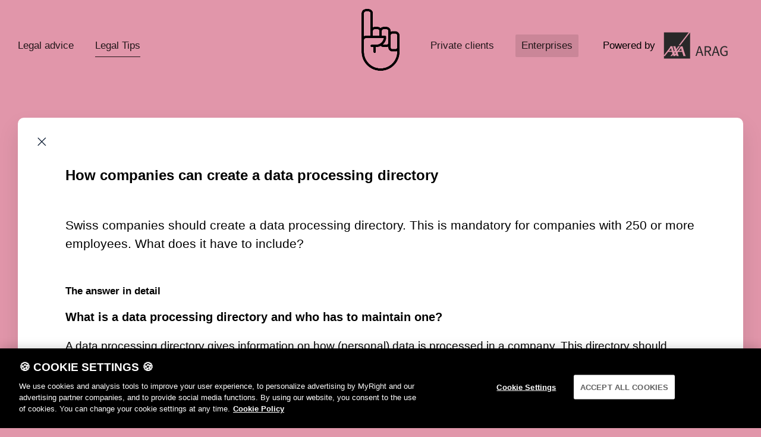

--- FILE ---
content_type: text/html; charset=utf-8
request_url: https://www.myright.ch/en/business/legal-tips/data-protection/data-processing-directory
body_size: 21685
content:
<!DOCTYPE html><html lang="en"><head><!-- Google Tag Manager -->

<script nonce="0d7a2357d52d857eae118b19729b9136">
//<![CDATA[
  (function(w,d,s,l,i){w[l]=w[l]||[];w[l].push({'gtm.start':
  new Date().getTime(),event:'gtm.js'});var f=d.getElementsByTagName(s)[0],
  j=d.createElement(s),dl=l!='dataLayer'?'&l='+l:'';j.async=true;j.src=
  'https://www.googletagmanager.com/gtm.js?id='+i+dl;var n=d.querySelector('[nonce]');
  n&&j.setAttribute('nonce',n.nonce||n.getAttribute('nonce'));f.parentNode.insertBefore(j,f);
  })(window,document,'script','dataLayer','GTM-MRPQ9KJ');

//]]>
</script><!-- End Google Tag Manager -->
<meta content="text/html; charset=UTF-8" http-equiv="Content-Type" /><meta content="width=device-width" name="viewport" /><meta content="tvcrr4cdpdp9sew7c7p8angat9u2wc" name="facebook-domain-verification" /><link href="https://fastly-cloud.typenetwork.com/projects/3138/fontface.css?639c20a5" rel="stylesheet" type="text/css" /><title>Data processing directory: Definition and template</title><meta name="csrf-param" content="authenticity_token" />
<meta name="csrf-token" content="oMSYNI5hFEkXM5o-l1aqpLNhaQ19zriiE9E6Ei3LbymmAab6LKfuZLCtAeft2hJg7t-NB5Xq7wW9eWFhs0iWyg" /><meta name="csp-nonce" content="0d7a2357d52d857eae118b19729b9136" /><link rel="stylesheet" href="/assets/application-7b661bb0084ac4050335bc59c651d77680ecccac68eb7cdf8b8a76443ca96437.css" /><link rel="stylesheet" href="https://unpkg.com/stimulus-datepicker@1.0.5/css/datepicker.css" /><link rel="stylesheet" href="https://cdn.jsdelivr.net/npm/choices.js@10.2.0/public/assets/styles/choices.min.css" /><meta content="According to the new FADP, a data processing directory is mandatory for larger companies. What does it have to include? MyRight has the answers!" name="description" /><meta property="og:type" content="article" /><meta property="og:url" content="https://www.myright.ch/en/business/legal-tips/data-protection/data-processing-directory" /><meta property="og:title" content="Data processing directory: Definition and template" /><meta property="og:description" content="According to the new FADP, a data processing directory is mandatory for larger companies. What does it have to include? MyRight has the answers!" /><link href="/assets/favicon/apple-touch-icon-e6fdb9643ade2ce0063fbcd8fb294f84d3f071d18243596dc81dbc3321d9364c.png" rel="apple-touch-icon" sizes="180x180" /><link href="/assets/favicon/favicon-32x32-24088c066527a19c26b6bae45cce53a5b193f5046d6f1fbf20ecddb0108ccecc.png" rel="icon" sizes="32x32" type="image/png" /><link href="/assets/favicon/favicon-16x16-5bdf30d1ba502aa31a0a303020d05fe0eb63363f40efc7425a0546e07e5ee748.png" rel="icon" sizes="16x16" type="image/png" /><script type="importmap" data-turbo-track="reload" nonce="0d7a2357d52d857eae118b19729b9136">{
  "imports": {
    "application": "/assets/application-bff4fba25fa0ee0f9cee54fa1107830720223cb7c9e5a12da93c795ab1313867.js",
    "@rails/ujs": "/assets/@rails--ujs-8fbd650218b6b146a78aa5d7d6cd8eb8d9da87cc6d504aab7fc3c6b64e94d34b.js",
    "jquery": "/assets/jquery-9292661fe0d8c5ef2ef35f5ca64d541d70c87e9f6d7f2716d646591a295b7f36.js",
    "@hotwired/turbo-rails": "/assets/turbo.min-918a6cf2f2be8ed9555c9a11eee69c7dc2f01770802815576efc931876b327fb.js",
    "@hotwired/stimulus": "/assets/stimulus.min-dd364f16ec9504dfb72672295637a1c8838773b01c0b441bd41008124c407894.js",
    "@hotwired/stimulus-loading": "/assets/stimulus-loading-3576ce92b149ad5d6959438c6f291e2426c86df3b874c525b30faad51b0d96b3.js",
    "stimulus-datepicker": "/assets/stimulus-datepicker-254d0e7526bbd7b745705f2b1931ef18554b8cadad3d397c0474c92a6764230b.js",
    "choices.js": "/assets/choices.js-56c8c4f209f1416cb97d2b722bc681296d5061ee18b248e40bc897ff8880928b.js",
    "@nathanvda/cocoon": "/assets/@nathanvda--cocoon-c06915f027d5f73e3c254bede1df98a3d1254ce67264805d0f7c9bf1a3ef554d.js",
    "controllers/application": "/assets/controllers/application-2d81c5a18bf7fcbc0b835f587377c9ee313d2864813af12bfd3202ead8115343.js",
    "controllers/article_search_controller": "/assets/controllers/article_search_controller-0eec79a0a263aa7950e453fa5b4c645bbe144b0eaab3bd6b3934e6a6c604f5a3.js",
    "controllers/avb_controller": "/assets/controllers/avb_controller-045f95f136ecb66deae656591c5395028c0dfb1b383e001366bab71dbb9c78fe.js",
    "controllers/choices_controller": "/assets/controllers/choices_controller-e7809a006fea00b2ebcfc7ff764e03e67ab8a02320b7634680c76fc4cf8c4e51.js",
    "controllers/form_submit_controller": "/assets/controllers/form_submit_controller-38f7c1496aa4c7e2a238d8e98bd1b6796c5817eaf2fc1f99389bd9a800716de3.js",
    "controllers": "/assets/controllers/index-2db729dddcc5b979110e98de4b6720f83f91a123172e87281d5a58410fc43806.js",
    "controllers/payment_controller": "/assets/controllers/payment_controller-c5cd6247f9bf5e730d8a3404856e66186a9c0be4e043b086fa5298d1a674a924.js",
    "controllers/voucher_controller": "/assets/controllers/voucher_controller-6b1cb7a395639857eaf2df17b8058781351bacbcb24571462a4dc100e4e640bc.js",
    "jquery-modules/advice_orders": "/assets/jquery-modules/advice_orders-0ae99e807279b549fb21c3b488066e6941a142628c6658c822a8edf71b9e79e2.js",
    "jquery-modules/contacts": "/assets/jquery-modules/contacts-f1f7f71f18fcac9ca1bb2b35ce4bc632aa8dd57f7530b56988cdc8a2c29cdc49.js",
    "jquery-modules": "/assets/jquery-modules/index-a23f8ede8e9fe8e518ad7baa2b33ee6ecd427fea73f1a39c82493ebf51bfc570.js",
    "jquery-modules/landing": "/assets/jquery-modules/landing-8b91a33206042c0d0afe8261706b3017e16f5c60ebee93e55ad35629dc1d29b7.js",
    "jquery-modules/lib/refresher": "/assets/jquery-modules/lib/refresher-e45c781cc6cac3e414cde93e429019bd20cb44e62d875a40e39e1ef91a1cd8be.js",
    "jquery-modules/lib/scroll-top": "/assets/jquery-modules/lib/scroll-top-ac8a506342ef837565335bd879ce15349b9a7d49f2aaf91119235b453d0b961a.js",
    "jquery-modules/menu": "/assets/jquery-modules/menu-4b0e8022dd7797e832cc3a75dbdbaa6a0b4962f608db131d611885b22c0bfb93.js",
    "lib/Stripe": "/assets/lib/Stripe-e36249bebf03cbc7b74eadfc1114ed313fd97eca67804d0a3f1964dd44317216.js",
    "lib/helpers": "/assets/lib/helpers-3f59790359dde46cebd83f61210a5c46c574fa1328cc3b6ea0b5c710ebb3ab9a.js"
  }
}</script>
<link rel="modulepreload" href="/assets/application-bff4fba25fa0ee0f9cee54fa1107830720223cb7c9e5a12da93c795ab1313867.js" nonce="0d7a2357d52d857eae118b19729b9136">
<link rel="modulepreload" href="/assets/@rails--ujs-8fbd650218b6b146a78aa5d7d6cd8eb8d9da87cc6d504aab7fc3c6b64e94d34b.js" nonce="0d7a2357d52d857eae118b19729b9136">
<link rel="modulepreload" href="/assets/jquery-9292661fe0d8c5ef2ef35f5ca64d541d70c87e9f6d7f2716d646591a295b7f36.js" nonce="0d7a2357d52d857eae118b19729b9136">
<link rel="modulepreload" href="/assets/turbo.min-918a6cf2f2be8ed9555c9a11eee69c7dc2f01770802815576efc931876b327fb.js" nonce="0d7a2357d52d857eae118b19729b9136">
<link rel="modulepreload" href="/assets/stimulus.min-dd364f16ec9504dfb72672295637a1c8838773b01c0b441bd41008124c407894.js" nonce="0d7a2357d52d857eae118b19729b9136">
<link rel="modulepreload" href="/assets/stimulus-loading-3576ce92b149ad5d6959438c6f291e2426c86df3b874c525b30faad51b0d96b3.js" nonce="0d7a2357d52d857eae118b19729b9136">
<link rel="modulepreload" href="/assets/stimulus-datepicker-254d0e7526bbd7b745705f2b1931ef18554b8cadad3d397c0474c92a6764230b.js" nonce="0d7a2357d52d857eae118b19729b9136">
<link rel="modulepreload" href="/assets/choices.js-56c8c4f209f1416cb97d2b722bc681296d5061ee18b248e40bc897ff8880928b.js" nonce="0d7a2357d52d857eae118b19729b9136">
<link rel="modulepreload" href="/assets/@nathanvda--cocoon-c06915f027d5f73e3c254bede1df98a3d1254ce67264805d0f7c9bf1a3ef554d.js" nonce="0d7a2357d52d857eae118b19729b9136">
<link rel="modulepreload" href="/assets/controllers/application-2d81c5a18bf7fcbc0b835f587377c9ee313d2864813af12bfd3202ead8115343.js" nonce="0d7a2357d52d857eae118b19729b9136">
<link rel="modulepreload" href="/assets/controllers/article_search_controller-0eec79a0a263aa7950e453fa5b4c645bbe144b0eaab3bd6b3934e6a6c604f5a3.js" nonce="0d7a2357d52d857eae118b19729b9136">
<link rel="modulepreload" href="/assets/controllers/avb_controller-045f95f136ecb66deae656591c5395028c0dfb1b383e001366bab71dbb9c78fe.js" nonce="0d7a2357d52d857eae118b19729b9136">
<link rel="modulepreload" href="/assets/controllers/choices_controller-e7809a006fea00b2ebcfc7ff764e03e67ab8a02320b7634680c76fc4cf8c4e51.js" nonce="0d7a2357d52d857eae118b19729b9136">
<link rel="modulepreload" href="/assets/controllers/form_submit_controller-38f7c1496aa4c7e2a238d8e98bd1b6796c5817eaf2fc1f99389bd9a800716de3.js" nonce="0d7a2357d52d857eae118b19729b9136">
<link rel="modulepreload" href="/assets/controllers/index-2db729dddcc5b979110e98de4b6720f83f91a123172e87281d5a58410fc43806.js" nonce="0d7a2357d52d857eae118b19729b9136">
<link rel="modulepreload" href="/assets/controllers/payment_controller-c5cd6247f9bf5e730d8a3404856e66186a9c0be4e043b086fa5298d1a674a924.js" nonce="0d7a2357d52d857eae118b19729b9136">
<link rel="modulepreload" href="/assets/controllers/voucher_controller-6b1cb7a395639857eaf2df17b8058781351bacbcb24571462a4dc100e4e640bc.js" nonce="0d7a2357d52d857eae118b19729b9136">
<link rel="modulepreload" href="/assets/jquery-modules/advice_orders-0ae99e807279b549fb21c3b488066e6941a142628c6658c822a8edf71b9e79e2.js" nonce="0d7a2357d52d857eae118b19729b9136">
<link rel="modulepreload" href="/assets/jquery-modules/contacts-f1f7f71f18fcac9ca1bb2b35ce4bc632aa8dd57f7530b56988cdc8a2c29cdc49.js" nonce="0d7a2357d52d857eae118b19729b9136">
<link rel="modulepreload" href="/assets/jquery-modules/index-a23f8ede8e9fe8e518ad7baa2b33ee6ecd427fea73f1a39c82493ebf51bfc570.js" nonce="0d7a2357d52d857eae118b19729b9136">
<link rel="modulepreload" href="/assets/jquery-modules/landing-8b91a33206042c0d0afe8261706b3017e16f5c60ebee93e55ad35629dc1d29b7.js" nonce="0d7a2357d52d857eae118b19729b9136">
<link rel="modulepreload" href="/assets/jquery-modules/lib/refresher-e45c781cc6cac3e414cde93e429019bd20cb44e62d875a40e39e1ef91a1cd8be.js" nonce="0d7a2357d52d857eae118b19729b9136">
<link rel="modulepreload" href="/assets/jquery-modules/lib/scroll-top-ac8a506342ef837565335bd879ce15349b9a7d49f2aaf91119235b453d0b961a.js" nonce="0d7a2357d52d857eae118b19729b9136">
<link rel="modulepreload" href="/assets/jquery-modules/menu-4b0e8022dd7797e832cc3a75dbdbaa6a0b4962f608db131d611885b22c0bfb93.js" nonce="0d7a2357d52d857eae118b19729b9136">
<link rel="modulepreload" href="/assets/lib/Stripe-e36249bebf03cbc7b74eadfc1114ed313fd97eca67804d0a3f1964dd44317216.js" nonce="0d7a2357d52d857eae118b19729b9136">
<link rel="modulepreload" href="/assets/lib/helpers-3f59790359dde46cebd83f61210a5c46c574fa1328cc3b6ea0b5c710ebb3ab9a.js" nonce="0d7a2357d52d857eae118b19729b9136">
<script type="module" nonce="0d7a2357d52d857eae118b19729b9136">import "application"</script></head><body class="layout layout--articles layout--business-articles layout--articles-show layout--ab__" lang="en"><!-- Google Tag Manager (noscript) -->
<noscript
  ><iframe
    src="https://www.googletagmanager.com/ns.html?id=GTM-MRPQ9KJ"
    height="0"
    width="0"
    class="d-none"
  ></iframe
></noscript>
<!-- End Google Tag Manager (noscript) -->
<div class="fixed-wrapper"><div class="fixed-content-wrap"><div class="section section--mobile-no-horizontal-padding"><div class="section__row section__row--first"><header class="header"><nav class="header__nav"><ul class="navigation navigation--desktop"><li class="navigation__item"><a class="navigation__link" href="/en/business/legal-advice">Legal advice</a></li><li class="navigation__item navigation__item--active"><a class="navigation__link" href="/en/business/legal-tips">Legal Tips</a></li><li class="navigation__item navigation__item--image"></li></ul></nav><div class="header__mobile-nav"><button name="button" type="button" id="open-mobile-menu" class="mobile-menu__button">Menu</button></div><div class="navigation navigation--mobile"><div class="mobile-menu"><button name="button" type="button" id="close-mobile-menu" class="mobile-menu__button mobile-menu__button--fixed">Close</button><div class="mobile-menu__links"><ul class="navigation navigation--scope-mobile"><li class="navigation__item "><a class="navigation__link" href="/en/legal-tips">Private clients</a></li><li class="navigation__item navigation__item--active-dark-background"><a class="navigation__link" href="/en/business/legal-tips">Enterprises</a></li></ul><a class="mobile-menu__link mobile-menu__link--business-advice-orders" href="/en/business/legal-advice"><div class="mobile-menu__link-content mobile-menu__link-content--right"><p>Legal advice</p><img class="mobile-menu__link-image mobile-menu__link-image--right" alt="Icon of a hand making a &quot;call me&quot; gesture with the thumb and pinky finger extended, resembling a phone." src="/assets/web/hand3-5d5596cfb068d47aac5d5c3d301316b224f44bcaea7e27e2a5e89edec45a17ee.png" /></div></a><a class="mobile-menu__link mobile-menu__link--business-articles" href="/en/business/legal-tips"><div class="mobile-menu__link-content mobile-menu__link-content--right"><p>Legal Tips</p><img class="mobile-menu__link-image mobile-menu__link-image--right" alt="Icon of a hand with the index finger pointing up, signifying number one or attention." src="/assets/web/hand2-790f936e81851450522cb3a54fa5c176640edefe464d8037e557af5052c22c56.png" /></div></a></div></div></div><div class="navigation navigation__scope"><ul class="navigation navigation--scope"><li class="navigation__item "><a class="navigation__link" href="/en/legal-tips">Private clients</a></li><li class="navigation__item navigation__item--active-dark-background"><a class="navigation__link" href="/en/business/legal-tips">Enterprises</a></li></ul></div><div class="powered"><div class="powered__text">Powered by</div></div></header></div></div><div class="header-hand"><img class="header-hand__image header-hand__image--attention" alt="Icon of a hand with the index finger pointing up, signifying number one or attention." width="120" height="120" loading="lazy" src="/assets/web/hand2-790f936e81851450522cb3a54fa5c176640edefe464d8037e557af5052c22c56.png" /></div><div class="global-notification global-notification--hidden" id="global-notification"><div class="section"><div class="section__row section__row--first"><div class="global-notification__wrapper"><form class="button_to" method="post" action="/en/business/hide_global_notification?type=business" data-remote="true"><button class="global-notification__close" type="submit"></button><input type="hidden" name="authenticity_token" value="QZz-hLb3mc3lkXdKUnivCGA6wZsoDF_xvdrorXlvDUk0oXkLXlNYl8GUvZFy9ynfm0JWlzUWgpdULIPr1YYy-w" autocomplete="off" /></form><div class="global-notification__content">Demand a rent reduction - Sample letter and guide <a class="button-link button-link--height-s button-link--responsive-flex" href="https://www.myright.ch/en/legal-tips/residential/rent-switzerland-reference-rate%20">Find out more about your rights</a></div></div></div></div></div><div class="section section--padded"><div class="white-container white-container--rounded"><a class="white-container__close" href="/en/business/legal-tips"></a><div class="white-container__content article"><div class="article__inner"><h1 class="heading heading--bold heading--black article__title heading--padded-top-m">How companies can create a data processing directory</h1><p class="text--padded-s article__text">Swiss companies should create a data processing directory. This is mandatory for companies with 250 or more employees. What does it have to include? </p><h5 class="heading heading--extra-s heading--black heading--bold article__text">The answer in detail</h5><div class="article__content"><h3>What is a data processing directory and who has to maintain one?</h3>

<p>A data processing directory gives information on how (personal) data is processed in a company. This directory should create a good overview for companies of all processing steps in connection with personal data. Moreover, it is a useful tool for quickly responding to requests for information.&nbsp;<br />
<br />
However, a data processing directory is not mandatory for all companies. If you have fewer than 250 employees and do not process especially sensitive personal data or are not involved with high-risk profiling, you do not have to maintain such a directory. For reasons of transparency and legal protection, we recommend maintaining one anyways.&nbsp;<br />
<br />
The form of the data processing directory is not prescribed by law. You can create it as an Excel or Word document, for example. Use our free template to do so.<br />
<br />
If the directory obligation is not complied with, you do not necessarily risk any immediate sanctions, but the FDPIC can order compliance with such obligations and file a report with the responsible law enforcement. In the case of legal proceedings due to a breach of the obligations to provide information, of disclosure, to cooperate or of due care, you could be fined up to CHF 250,000.<br />
&nbsp;</p>

<h3>What should be included in a data processing directory?</h3>

<p>The law stipulates that the data processing directory must include at least the following:</p>

<ul>
	<li>The identity of the responsible person</li>
	<li>The purpose of processing</li>
	<li>The categories of data subjects and the processed personal data&nbsp;</li>
	<li>The categories of recipients of personal data&nbsp;</li>
	<li>If possible, the duration of storage of the personal data (or criteria used to determine the duration)</li>
	<li>If possible, information on the measures taken to ensure data security</li>
	<li>If personal data is disclosed abroad, the country and data protection guarantees&nbsp;<br />
	&nbsp;</li>
</ul>

<h3>Important information</h3>

<p>Always try to keep the directory up to date. This way you can ensure a good overview of all processes at all times. Moreover, it will help you if you need to quickly and comprehensively provide information.<br />
Even if this directory is an internal document, the Federal Data Protection and Information Commissioner (FDPIC) may check it as part of an investigation. If you maintain the directory properly and keep it up to date, then it will be easy for you to prove that you complied with data protection regulations</p>

<p>&nbsp;</p>

<h3>Other legal tips and sample documents on the subject of data protection:</h3>

<ul>
	<li><a href="https://www.myright.ch/en/business/legal-tips/data-protection/data-protection-act-switzerland" target="_blank">To the 12 most important points&nbsp;</a></li>
	<li><a href="https://www.myright.ch/en/business/legal-tips/data-protection/right-of-access-to-information" target="_blank">To the next point: A way to quickly respond to requests of affected people</a></li>
	<li><a href="https://www.myright.ch/en/business/legal-tips/data-protection" target="_blank">Back to the overview of all legal tips&nbsp;</a><br />
	&nbsp;</li>
</ul>
</div><h5 class="heading heading--extra-s heading--black heading--bold">Important documents</h5><div class="section__row"><div class="document document--radius-on-last document--radius-on-first document--wrap-sm"><div class="document__column"><div class="document__icon"></div><div class="document__name">Template data processing directory</div></div><div class="document__column document__column--stretch-sm"><a class="button-link document__button" href="/en/documents/2285">Download</a></div></div></div><div class="crosslinks"><div class="crosslink light-bluish-gray"><div class="icon"><img src="/assets/web/hand3-5d5596cfb068d47aac5d5c3d301316b224f44bcaea7e27e2a5e89edec45a17ee.png" /></div><h3 class="text">You have a legal question, but no legal protection insurance? No problem:</h3><div class="button"><a class="button-link" href="/en/business/legal-advice">Buy legal advice</a></div></div></div></div></div></div></div><footer class="footer"><nav class="footer-navigation footer-navigation--mobile-row"><ul class="navigation navigation--language"><li class="navigation__item navigation__item--language "><a class="navigation__link" href="/de/business/rechtstipps/datenschutz/datenbearbeitungsverzeichnis">DE</a></li><li class="navigation__item navigation__item--language "><a class="navigation__link" href="/fr/business/conseils-juridiques/protection-des-donnees/registre-activites-traitement">FR</a></li><li class="navigation__item navigation__item--language "><a class="navigation__link" href="/it/business/consigli-giuridici/protezione-dati/registro-trattamento-dei-dati">IT</a></li><li class="navigation__item navigation__item--language navigation__item--active-dark-background"><a class="navigation__link" href="/en/business/legal-tips/data-protection/data-processing-directory">EN</a></li></ul></nav><nav class="footer-navigation footer-navigation--mobile--list"><ul class="navigation navigation--footer navigation--footer-mobile"><li class="navigation__item navigation__item--footer"><a class="navigation__link navigation__link--footer" aria-label="Terms of use" href="/en/business/terms-of-use">Terms of use</a></li><li class="navigation__item navigation__item--footer"><a class="navigation__link navigation__link--footer" aria-label="Cookie Policy" href="/en/business/cookie_policy">Cookie Policy</a></li><li class="navigation__item navigation__item--footer"><a class="navigation__link navigation__link--footer" aria-label="Contact" href="/en/business/contact">Contact</a></li><li class="navigation__item navigation__item--footer"><a class="navigation__link navigation__link--footer" aria-label="Publication details" href="/en/business/impressum">Publication details</a></li></ul></nav></footer></div></div></body></html>

--- FILE ---
content_type: text/css
request_url: https://fastly-cloud.typenetwork.com/projects/3138/fontface.css?639c20a5
body_size: 222
content:
/* This CSS resource incorporates links to font software which is the
   valuable copyrighted property of Type Network, Inc. and/or their
   suppliers. You may not attempt to copy, install, redistribute,
   convert, modify or reverse engineer this font software. Please
   contact Type Network with any questions: www.typenetwork.com */

  
@font-face {
font-family: "Nitti Grotesk Ex Bd";
font-weight: normal; 
font-style: normal; 
font-display: swap; 


src: url("//fastly-cloud.typenetwork.com/projects/3138/17ea_vdef_emp_3ea3.woff2?ddc0ee1b29f22d0bf691ca97fc73962a4cad3c8e") format("woff2"),
     url("//fastly-cloud.typenetwork.com/projects/3138/17ea_vdef_emp_3ea3.woff?ddc0ee1b29f22d0bf691ca97fc73962a4cad3c8e") format("woff");

}
		
	 
@font-face {
font-family: "Nitti Grotesk Reg";
font-weight: normal; 
font-style: normal; 
font-display: swap; 


src: url("//fastly-cloud.typenetwork.com/projects/3138/17ec_vdef_emp_3ea4.woff2?ddc0ee1b29f22d0bf691ca97fc73962a4cad3c8e") format("woff2"),
     url("//fastly-cloud.typenetwork.com/projects/3138/17ec_vdef_emp_3ea4.woff?ddc0ee1b29f22d0bf691ca97fc73962a4cad3c8e") format("woff");

}


--- FILE ---
content_type: text/javascript
request_url: https://www.myright.ch/assets/controllers/avb_controller-045f95f136ecb66deae656591c5395028c0dfb1b383e001366bab71dbb9c78fe.js
body_size: 301
content:
import { Controller } from '@hotwired/stimulus'

export default class extends Controller {
  static targets = [
    'acceptTermsError', 'acceptTermsCheckbox'
  ]
  static values = {
    submitTarget: String
  }

  connect() {
    this.acceptTermsCheckboxTarget.addEventListener('change', () => {
      let submitTarget = jQuery(this.submitTargetValue);

      submitTarget.toggleClass('button-link--disabled', !this.acceptTermsCheckboxTarget.checked)
    });
  }

  submit() {
    let recaptchaToken = document.getElementsByName(this.recaptchaTarget.name)[0].value
    this.recaptchaTarget.value = recaptchaToken;
    this.element.requestSubmit();
  }
};


--- FILE ---
content_type: text/javascript
request_url: https://www.myright.ch/assets/jquery-modules/contacts-f1f7f71f18fcac9ca1bb2b35ce4bc632aa8dd57f7530b56988cdc8a2c29cdc49.js
body_size: 487
content:
import $ from 'jquery'

const reloadContactForm = (topic, routes) => {
  routes = JSON.parse(routes)
  location.href = routes[topic]
}

$(document).ready(function() {
  // initialize if page is rerendered cuz of errors
  $.each($('#documents > .nested-fields'), (_, addedItem) => {
    updateLabelUponFileMount(addedItem)
  })
  $('#documents')
    .on('cocoon:before-insert', (_, addedItem) => {
      // opens file browser automatically
      $(addedItem).ready(function() {
        $(addedItem.find('label')).click()
      })
    })
    .on('cocoon:after-insert', () => {
      // label = filename
      updateLabelUponFileMount($(this))
    })
})

export const updateLabelUponFileMount = (addedElement) => {
  $(addedElement)
    .find('.document__file')
    .change(({ target }) => {
      const targetElement = $(target)
      const parent = targetElement.parents('.document__name')[0]
      const label = $(parent).find('label')
      if (target.value) {
        label.text(target.files[0].name)
        label.removeClass('document__file-label--no-file')
      } else {
        label.text('Choose a file...')
        label.addClass('document__file-label--no-file')
      }
    })
}

window.reloadContactForm = reloadContactForm;


--- FILE ---
content_type: text/javascript
request_url: https://www.myright.ch/assets/jquery-modules/advice_orders-0ae99e807279b549fb21c3b488066e6941a142628c6658c822a8edf71b9e79e2.js
body_size: 551
content:
import $ from 'jquery'
import { updateLabelUponFileMount } from 'jquery-modules/contacts'

const initializeAdviceOrderCocoon = () => {
  // initialize if page is rerendered cuz of errors
  $.each($('#advice_order_documents > .nested-fields'), (_, addedItem) => {
    updateLabelUponFileMount(addedItem)
  })
  checkCustomerDocumentCount()
  $('#advice_order_documents')
    .on('cocoon:before-insert', (_, addedItem) => {
      // opens file browser automatically
      $(addedItem).ready(function() {
        $(addedItem.find('label')).click()
      })
    })
    .on('cocoon:after-insert', (_, addedItem) => {
      // label = filename
      updateLabelUponFileMount(addedItem)
      checkCustomerDocumentCount()
    })
    .on('cocoon:after-remove', () => {
      checkCustomerDocumentCount()
    })
}

const addFocusHandlersToFormGroups = () => {
  $(document)
    .on(
      'focus',
      '.form-group input[type=text], .form-group input[type=tel], .form-group input[type=email], .form-group textarea',
      function() {
        $(this)
          .parents('.form-group.form-group--filled-gray')
          .addClass('form-group--filled-gray-focused')
      }
    )
    .on(
      'blur',
      '.form-group input[type=text], .form-group input[type=tel], .form-group input[type=email], .form-group textarea',
      function() {
        $(this)
          .parents('.form-group.form-group--filled-gray')
          .removeClass('form-group--filled-gray-focused')
      }
    )
}

const checkCustomerDocumentCount = () => {
  if ($('#advice_order_documents .nested-fields').length === 1) {
    $('#add_document_link').hide()
  } else {
    $('#add_document_link').show()
  }
}

window.runAdviceOrderFormInitializers = function() {
  initializeAdviceOrderCocoon()
  addFocusHandlersToFormGroups()
}

$(document).ready(window.runAdviceOrderFormInitializers)
window.jQuery = $;


--- FILE ---
content_type: text/javascript
request_url: https://www.myright.ch/assets/stimulus-datepicker-254d0e7526bbd7b745705f2b1931ef18554b8cadad3d397c0474c92a6764230b.js
body_size: 6425
content:
class IsoDate {

  // new IsoDate()
  // new IsoDate('')
  //
  // new IsoDate(date)
  //
  // new IsoDate("2022-05-16")
  //
  // new IsoDate("2022", "05", "16")
  constructor(dateOrYear, month, day) {
    if (dateOrYear && month && day) {
      this.yyyy = dateOrYear.toString()
      this.mm   = this.zeroPad(month)
      this.dd   = this.zeroPad(day)
    } else if (dateOrYear instanceof Date) {
      this.yyyy = dateOrYear.getFullYear().toString()
      this.mm   = this.zeroPad(dateOrYear.getMonth() + 1)
      this.dd   = this.zeroPad(dateOrYear.getDate())
    } else if (dateOrYear) {
      [this.yyyy, this.mm, this.dd] = dateOrYear.split('-')
    } else {
      const today = new Date()
      this.yyyy = today.getFullYear().toString()
      this.mm   = this.zeroPad(today.getMonth() + 1)
      this.dd   = this.zeroPad(today.getDate())
    }
  }

  toString() {
    return [this.yyyy, this.mm, this.dd].join('-')
  }

  setDayOfMonth(dayOfMonth) {
    const date = this.toDate()
    date.setDate(dayOfMonth)
    return new IsoDate(date)
  }

  // @param [Number] first day of the week (Sunday is 0)
  firstDayOfWeek(weekStart) {
    const date = this.toDate()
    date.setDate(date.getDate() - (7 + date.getDay() - weekStart) % 7)
    return new IsoDate(date)
  }

  // @param [Number] first day of the week (Sunday is 0)
  lastDayOfWeek(weekStart) {
    const date = this.toDate()
    date.setDate(date.getDate() + (weekStart + 6 - date.getDay()) % 7)
    return new IsoDate(date)
  }

  previousYear() {
    return this.increment('yyyy', -1)
  }

  nextYear() {
    return this.increment('yyyy', 1)
  }

  // @param [Boolean] whether to return the same day in the previous month (true)
  //    or the same day of the week in the previous month (false).
  previousMonth(sameDayOfMonth = true) {
    if (sameDayOfMonth) {
      return this.increment('mm', -1)
    } else {
      const month = this.mm
      let isoDate = this.increment('dd', -28)
      if (isoDate.mm == month) isoDate = isoDate.increment('dd', -7)
      return isoDate
    }
  }

  // @param [Boolean] whether to return the same day in the next month (true)
  //    or the same day of the week in the next month (false).
  nextMonth(sameDayOfMonth = true) {
    if (sameDayOfMonth) {
      return this.increment('mm', 1)
    } else {
      const month = this.mm
      let isoDate = this.increment('dd', 28)
      if (isoDate.mm == month) isoDate = isoDate.increment('dd', 7)
      return isoDate
    }
  }

  previousWeek() {
    return this.increment('dd', -7)
  }

  nextWeek() {
    return this.increment('dd', 7)
  }

  previousDay() {
    return this.increment('dd', -1)
  }

  nextDay() {
    return this.increment('dd', 1)
  }

  isWeekend() {
    return [0, 6].includes(this.toDate().getDay())
  }

  isToday() {
    return this.equals(new IsoDate())
  }

  isFirstDayOfWeek(weekStart) {
    return this.toDate().getDay() == weekStart
  }

  equals(isoDate) {
    return this.toString() == isoDate.toString()
  }

  before(isoDate) {
    return this.toString() < isoDate.toString()
  }

  after(isoDate) {
    return this.toString() > isoDate.toString()
  }

  // @param unit [String] 'dd' | 'mm' | 'yyyy'
  // @param count [Number]
  increment(unit, count) {
    let date
    if (unit == 'dd') {
      date = this.toDate()
      date.setDate(date.getDate() + count)
    } else {
      date = unit == 'yyyy'
           ? new Date(+this.yyyy + count, +this.mm - 1)
           : new Date(+this.yyyy, +this.mm - 1 + count)
      const endOfMonth = IsoDate.daysInMonth(date.getMonth() + 1, date.getYear())
      date.setDate(+this.dd > endOfMonth ? endOfMonth : +this.dd)
    }
    return new IsoDate(date)
  }

  static isValidStr(str) {
    if (!/^\d{4}-\d{2}-\d{2}$/.test(str)) return false
    return this.isValidDate(...str.split('-').map(s => +s))
  }

  // @param year [Number] four-digit year
  // @param month [Number] month number (January is 1)
  // @param day [Number] day in month
  static isValidDate(year, month, day) {
    if (year  < 1000 || year  > 9999) return false
    if (month <    1 || month >   12) return false
    if (day   <    1 || day   > this.daysInMonth(month, year)) return false
    return true
  }

  // Returns the number of days in the month.
  //
  // @param month [Number] the month (1 is January)
  // @param year [Number] the year (e.g. 2022)
  // @return [Number] the number of days
  static daysInMonth(month, year) {
    if ([1, 3, 5, 7, 8, 10, 12].includes(month)) return 31
    if ([4, 6, 9, 11].includes(month)) return 30
    return this.isLeapYear(year) ? 29 : 28
  }

  static isLeapYear(year) {
    if ((year % 400) == 0) return true
    if ((year % 100) == 0) return false
    return year % 4 == 0
  }

  // Returns a two-digit zero-padded string.
  zeroPad(num) {
    return num.toString().padStart(2, '0')
  }

  toDate() {
    // Cannot use `new Date('YYYY-MM-DD')`: it is treated as UTC, not local.
    return new Date(+this.yyyy, +this.mm - 1, +this.dd)
  }
}

import { Controller } from '@hotwired/stimulus'

// All dates are local, not UTC.
export default class Datepicker extends Controller {

  static targets = ['input', 'hidden', 'toggle', 'calendar',
    'month', 'year', 'prevMonth', 'today', 'nextMonth', 'days']

  static values = {
    date:           String,
    min:            String,
    max:            String,
    format:         {type: String, default: '%Y-%m-%d'},
    firstDayOfWeek: {type: Number, default: 1},
    dayNameLength:  {type: Number, default: 2},
    allowWeekends:  {type: Boolean, default: true},
    monthJump:      {type: String, default: 'dayOfMonth'},
    disallow:       Array,
    text:           Object,
    // corresponsds to https://developer.mozilla.org/en-US/docs/Web/JavaScript/Reference/Global_Objects/Intl/DateTimeFormat
    // => locales parameter
    locales:        { type: Array, default: ['default'] }
  }

  static defaultTextValue = {
    underflow:     '',
    overflow:      '',
    previousMonth: 'Previous month',
    nextMonth:     'Next month',
    today:         'Today',
    chooseDate:    'Choose Date',
    changeDate:    'Change Date'
  }

  text(key) {
    return {...this.constructor.defaultTextValue, ...this.textValue}[key]
  }

  connect() {
    if (!this.hasHiddenTarget) this.addHiddenInput()
    this.addInputAction()
    this.addToggleAction()
    this.setToggleAriaLabel()
    this.dateValue = this.inputTarget.value
  }

  dateValueChanged(value, previousValue) {
    if (!this.hasHiddenTarget) return
    const dispatchChangeEvent = value != this.hiddenTarget.value;
    this.hiddenTarget.value = value
    this.inputTarget.value = this.format(value)
    this.validate(value);

    // Trigger change event on input when user selects date from picker.
    // http://developer.mozilla.org/en-US/docs/Web/API/HTMLElement/change_event
    if (dispatchChangeEvent) this.inputTarget.dispatchEvent(new Event('change'))
  }

  validate(dateStr) {
    const message = this.validationMessage(dateStr)
    this.inputTarget.setCustomValidity(message)
    if (message) this.inputTarget.reportValidity()
  }

  validationMessage(dateStr) {
    if (!dateStr) return ''
    const isoDate = new IsoDate(dateStr)
    return this.rangeUnderflow(isoDate) ? this.underflowMessage()
         : this.rangeOverflow(isoDate)  ? this.overflowMessage()
         : ''
  }

  underflowMessage() {
    return this.text('underflow').replace('%s', this.format(this.minValue))
  }

  overflowMessage() {
    return this.text('overflow').replace('%s', this.format(this.maxValue))
  }

  addHiddenInput() {
    this.inputTarget.insertAdjacentHTML('afterend', `
      <input type="hidden"
             name="${this.inputTarget.getAttribute('name')}"
             value="${this.inputTarget.value}"
             data-datepicker-target="hidden"/>
    `)
  }

  addInputAction() {
    this.addAction(this.inputTarget, 'datepicker#update')
  }

  addToggleAction() {
    if (!this.hasToggleTarget) return

    let action = 'click->datepicker#toggle'
    if (!(this.toggleTarget instanceof HTMLButtonElement)) action += ' keydown->datepicker#toggle'

    this.addAction(this.toggleTarget, action)
  }

  addAction(element, action) {
    if (('action') in element.dataset) {
      element.dataset.action += ` ${action}`
    } else {
      element.dataset.action = action
    }
  }

  setToggleAriaLabel(value = this.text('chooseDate')) {
    if (!this.hasToggleTarget) return
    this.toggleTarget.setAttribute('aria-label', value);
  }

  update() {
    const dateStr = this.parse(this.inputTarget.value)
    if (dateStr != '') this.dateValue = dateStr
  }

  toggle(event) {
    event.preventDefault()
    event.stopPropagation()
    if (event.type == 'keydown' && ![' ', 'Enter'].includes(event.key)) return
    this.hasCalendarTarget ? this.close(true) : this.open(true)
  }

  close(animate) {
    if (animate) {
      this.calendarTarget.onanimationend = e => e.target.remove()
      this.calendarTarget.classList.add('fade-out')
    } else {
      this.calendarTarget.remove()
    }

    this.toggleTarget.focus()
  }

  open(animate, isoDate = this.initialIsoDate()) {
    this.render(isoDate)
    this.focusDate(isoDate)
  }

  // Returns the date to focus on initially.  This is `dateValue` if given
  // or today.  Whichever is used, it is clamped to `minValue` and/or `maxValue`
  // dates if given.
  initialIsoDate() {
    return this.clamp(new IsoDate(this.dateValue))
  }

  clamp(isoDate) {
    return this.rangeUnderflow(isoDate) ? new IsoDate(this.minValue)
         : this.rangeOverflow(isoDate)  ? new IsoDate(this.maxValue)
         : isoDate
  }

  rangeUnderflow(isoDate) {
    return this.hasMinValue && isoDate.before(new IsoDate(this.minValue))
  }

  rangeOverflow(isoDate) {
    return this.hasMaxValue && isoDate.after(new IsoDate(this.maxValue))
  }

  isOutOfRange(isoDate) {
    return this.rangeUnderflow(isoDate) || this.rangeOverflow(isoDate)
  }

  closeOnOutsideClick(event) {
    // `event.target` could already have been removed from the DOM
    // (e.g. if the previous-month button was clicked) so we cannot
    // use `this.calendarTarget.contains(event.target)`.
    if (event.target.closest('[data-datepicker-target="calendar"]')) return
    this.close(true)
  }

  redraw() {
    const isoDate = this.dateFromMonthYearSelectsAndDayGrid()
    this.close(false)
    this.open(false, isoDate)
  }

  gotoPrevMonth() {
    const isoDate = this.dateFromMonthYearSelectsAndDayGrid()
    this.close(false)
    this.open(false, isoDate.previousMonth(this.monthJumpValue == 'dayOfMonth'))
    this.prevMonthTarget.focus()
  }

  gotoNextMonth() {
    const isoDate = this.dateFromMonthYearSelectsAndDayGrid()
    this.close(false)
    this.open(false, isoDate.nextMonth(this.monthJumpValue == 'dayOfMonth'))
    this.nextMonthTarget.focus()
  }

  gotoToday() {
    this.close(false)
    this.open(false, new IsoDate())
    this.todayTarget.focus()
  }

  // Returns a date where the month and year come from the dropdowns
  // and the day of the month from the grid.
  // @return [IsoDate]
  dateFromMonthYearSelectsAndDayGrid() {
    const year  = this.yearTarget.value
    const month = this.monthTarget.value
    let day     = this.daysTarget.querySelector('button[tabindex="0"] time').textContent

    const daysInMonth = IsoDate.daysInMonth(+month, +year)
    if (day > daysInMonth) day = daysInMonth

    return new IsoDate(year, month, day)
  }

  // Generates the HTML for the calendar and inserts it into the DOM.
  //
  // Does not focus the given date.
  //
  // @param isoDate [IsoDate] the date of interest
  render(isoDate) {
    const cal = `
      <div class="sdp-cal" data-datepicker-target="calendar" data-action="click@window->datepicker#closeOnOutsideClick keydown->datepicker#key" role="dialog" aria-modal="true" aria-label="${this.text('chooseDate')}">
        <div class="sdp-nav">
          <div class="sdp-nav-dropdowns">
            <div>
              <select class="sdp-month" data-datepicker-target="month" data-action="datepicker#redraw">
                ${this.monthOptions(+isoDate.mm)}
              </select>
            </div>
            <div>
              <select class="sdp-year" data-datepicker-target="year" data-action="datepicker#redraw">
                ${this.yearOptions(+isoDate.yyyy)}
              </select>
            </div>
          </div>
          <div class="sdp-nav-buttons">
            <button class="sdp-goto-prev" data-datepicker-target="prevMonth" data-action="datepicker#gotoPrevMonth" title="${this.text('previousMonth')}" aria-label="${this.text('previousMonth')}">
              <svg viewBox="0 0 10 10">
                <polyline points="7,1 3,5 7,9" />
              </svg>
            </button>
            <button class="sdp-goto-today" data-datepicker-target="today" data-action="datepicker#gotoToday" title="${this.text('today')}" aria-label="${this.text('today')}">
              <svg viewBox="0 0 10 10">
                <circle cx="5" cy="5" r="4" />
              </svg>
            </button>
            <button class="sdp-goto-next" data-datepicker-target="nextMonth" data-action="datepicker#gotoNextMonth" title="${this.text('nextMonth')}" aria-label="${this.text('nextMonth')}">
              <svg viewBox="0 0 10 10">
                <polyline points="3,1 7,5 3,9" />
              </svg>
            </button>
          </div>
        </div>
        <div class="sdp-days-of-week">
          ${this.daysOfWeek()}
        </div>
        <div class="sdp-days" data-datepicker-target="days" data-action="click->datepicker#pick" role="grid">
          ${this.days(isoDate)}
        </div>
      </div>
    `
    this.element.insertAdjacentHTML('beforeend', cal)
  }

  monthTargetConnected() {
    this.autoSizeSelect(this.monthTarget)
  }

  yearTargetConnected() {
    this.autoSizeSelect(this.yearTarget)
  }

  // Set select's width to the width of the selected option.
  autoSizeSelect(select) {
    const tempSelect = document.createElement('select')
    const tempOption = document.createElement('option')
    tempOption.textContent = select.options[select.selectedIndex].text
    tempSelect.style.cssText += 'visibility: hidden; position: fixed;'
    tempSelect.appendChild(tempOption)
    select.after(tempSelect)
    const tempSelectWidth = tempSelect.getBoundingClientRect().width
    select.style.width = `${tempSelectWidth}px`
    tempSelect.remove()
  }

  pick(event) {
    event.preventDefault()

    let button, time
    switch (event.target.constructor) {
      case HTMLTimeElement:
        time = event.target
        button = time.parentElement
        break
      case HTMLButtonElement:
        button = event.target
        time = button.children[0]
        break
      default:
        return
    }

    if (button.hasAttribute('aria-disabled')) return
    const dateStr = time.getAttribute('datetime')
    this.selectDate(new IsoDate(dateStr))
  }

  key(event) {
    switch (event.key) {
      case 'Escape':
        this.close(true)
        return
      case 'Tab':
        if (event.shiftKey) {
          if (document.activeElement == this.firstTabStop()) {
            event.preventDefault()
            this.lastTabStop().focus()
          }
        } else {
          if (document.activeElement == this.lastTabStop()) {
            event.preventDefault()
            this.firstTabStop().focus()
          }
        }
        return
    }

    const button = event.target
    if (!this.daysTarget.contains(button)) return

    const dateStr = button.children[0].getAttribute('datetime')
    const isoDate = new IsoDate(dateStr)

    switch (event.key) {
      case 'Enter':
      case ' ':
        event.preventDefault()
        if (!button.hasAttribute('aria-disabled')) this.selectDate(isoDate)
        break
      case 'ArrowUp':
      case 'k':
        this.focusDate(isoDate.previousWeek())
        break
      case 'ArrowDown':
      case 'j':
        this.focusDate(isoDate.nextWeek())
        break
      case 'ArrowLeft':
      case 'h':
        this.focusDate(isoDate.previousDay())
        break
      case 'ArrowRight':
      case 'l':
        this.focusDate(isoDate.nextDay())
        break
      case 'Home':
      case '0':
      case '^':
        this.focusDate(isoDate.firstDayOfWeek(this.firstDayOfWeekValue))
        break
      case 'End':
      case '$':
        this.focusDate(isoDate.lastDayOfWeek(this.firstDayOfWeekValue))
        break
      case 'PageUp':
        event.shiftKey
          ? this.focusDate(isoDate.previousYear())
          : this.focusDate(isoDate.previousMonth(this.monthJumpIsDayOfMonth()))
        break
      case 'PageDown':
        event.shiftKey
          ? this.focusDate(isoDate.nextYear())
          : this.focusDate(isoDate.nextMonth(this.monthJumpIsDayOfMonth()))
        break
      case 'b':
        this.focusDate(isoDate.previousMonth(this.monthJumpIsDayOfMonth()))
        break
      case 'B':
        this.focusDate(isoDate.previousYear())
        break
      case 'w':
        this.focusDate(isoDate.nextMonth(this.monthJumpIsDayOfMonth()))
        break
      case 'W':
        this.focusDate(isoDate.nextYear())
        break
    }
  }

  firstTabStop() {
    return this.monthTarget
  }

  lastTabStop() {
    return this.calendarTarget.querySelector('.sdp-days button[tabindex="0"]')
  }

  monthJumpIsDayOfMonth() {
    return this.monthJumpValue == 'dayOfMonth'
  }


  // @param isoDate [isoDate] the date to select
  selectDate(isoDate) {
    this.close(true)
    this.toggleTarget.focus()
    this.dateValue = isoDate.toString()
  }

  // Focuses the given date in the calendar.
  // If the date is not visible because it is in the hidden part of the previous or
  // next month, the calendar is updated to show the corresponding month.
  //
  // @param isoDate [IsoDate] the date to focus on in the calendar
  focusDate(isoDate) {
    const time = this.daysTarget.querySelector(`time[datetime="${isoDate.toString()}"]`)

    if (!time) {
      const leadingDatetime = this.daysTarget.querySelector('time').getAttribute('datetime')
      if (isoDate.before(new IsoDate(leadingDatetime))) {
        this.gotoPrevMonth()
      } else {
        this.gotoNextMonth()
      }
      this.focusDate(isoDate)
      return
    }

    const currentFocus = this.daysTarget.querySelector('button[tabindex="0"]')
    if (currentFocus) currentFocus.setAttribute('tabindex', -1)

    const button = time.parentElement
    button.setAttribute('tabindex', 0)
    button.focus()

    if (!button.hasAttribute('aria-disabled')) {
      this.setToggleAriaLabel(`${this.text('changeDate')}, ${this.format(isoDate.toString())}`)
    }
  }

  // @param selected [Number] the selected month (January is 1)
  monthOptions(selected) {
    return this.monthNames('long')
      .map((name, i) => `<option value="${i + 1}" ${i + 1 == selected ? 'selected' : ''}>${name}</option>`)
      .join('')
  }

  // @param selected [Number] the selected year
  yearOptions(selected) {
    const years = []
    const extent = 10
    for (let y = selected - extent; y <= selected + extent; y++) years.push(y)
    return years
      .map(year => `<option ${year == selected ? 'selected' : ''}>${year}</option>`)
      .join('')
  }

  daysOfWeek() {
    return this.dayNames('long')
      .map(name => `<div title="${name}">${name.slice(0, this.dayNameLengthValue)}</div>`)
      .join('')
  }

  // Generates the day grid for the given date's month.
  // The end of the previous month and the start of the next month
  // are shown if there is space in the grid.
  //
  // Does not focus on the given date.
  //
  // @param isoDate [IsoDate] the month of interest
  // @return [String] HTML for the day grid
  days(isoDate) {
    const days = []
    const selected = new IsoDate(this.dateValue)
    let date = isoDate.setDayOfMonth(1).firstDayOfWeek(this.firstDayOfWeekValue)

    while (true) {
      const isPreviousMonth = date.mm != isoDate.mm && date.before(isoDate)
      const isNextMonth     = date.mm != isoDate.mm && date.after(isoDate)

      if (isNextMonth && date.isFirstDayOfWeek(this.firstDayOfWeekValue)) break

      const klass = this.classAttribute(
        isPreviousMonth       ? 'sdp-prev-month' : '',
        isNextMonth           ? 'sdp-next-month' : '',
        date.isToday()        ? 'sdp-today'      : '',
        date.isWeekend()      ? 'sdp-weekend'    : '',
        date.equals(selected) ? 'sdp-selected'   : ''
      )
      days.push(`
        <button type="button"
                tabindex="-1"
                ${klass}
                ${date.equals(selected) ? 'aria-selected="true"' : ''}
                ${this.isDisabled(date) ? 'aria-disabled="true"' : ''}
        >
          <time datetime="${date.toString()}">${+date.dd}</time>
        </button>
      `)

      date = date.nextDay()
    }

    return days.join('')
  }

  classAttribute(...classes) {
    const presentClasses = classes.filter(c => c)
    if (presentClasses.length == 0) return ''
    return `class="${presentClasses.join(' ')}"`
  }

  isDisabled(isoDate) {
    return this.isOutOfRange(isoDate)
        || (isoDate.isWeekend() && !this.allowWeekendsValue)
        || (this.disallowValue.includes(isoDate.toString()))
  }

  // Formats an ISO8601 date, using the `format` value, for display to the user.
  // Returns an empty string if `str` cannot be formatted.
  //
  // @param str [String] a date in YYYY-MM-DD format
  // @return [String] the date in a user-facing format, or an empty string if the
  //   given date cannot be formatted
  format(str) {
    if (!IsoDate.isValidStr(str)) return ''

    const [yyyy, mm, dd] = str.split('-')

    return this.formatValue
      .replace('%d',  dd)
      .replace('%-d', +dd)
      .replace('%m',  this.zeroPad(mm))
      .replace('%-m', +mm)
      .replace('%B',  this.localisedMonth(mm, 'long'))
      .replace('%b',  this.localisedMonth(mm, 'short'))
      .replace('%Y',  yyyy)
      .replace('%y',  +yyyy % 100)
  }

  // Returns a two-digit zero-padded string.
  zeroPad(num) {
    return num.toString().padStart(2, '0')
  }

  // Parses a date from the user, using the `format` value, into an ISO8601 date.
  // Returns an empty string if `str` cannot be parsed.
  //
  // @param str [String] a user-facing date, e.g. 19/03/2022
  // @return [String] the date in ISO8601 format, e.g. 2022-03-19; or an empty string
  //   if the given date cannot be parsed
  parse(str) {
    const directives = {
       'd': ['\\d{2}',   function(match) { this.day = +match }],
      '-d': ['\\d{1,2}', function(match) { this.day = +match }],
       'm': ['\\d{2}',   function(match) { this.month = +match }],
      '-m': ['\\d{1,2}', function(match) { this.month = +match }],
       'B': ['\\w+',     function(match, controller) { this.month = controller.monthNumber(match, 'long') }],
       'b': ['\\w{3}',   function(match, controller) { this.month = controller.monthNumber(match, 'short') }],
       'Y': ['\\d{4}',   function(match) { this.year = +match }],
       'y': ['\\d{2}',   function(match) { this.year = 2000 + +match }]
    }
    const funcs = []
    const re = new RegExp(
      this.formatValue.replace(/%(d|-d|m|-m|B|b|Y|y)/g, function(_, p) {
        const directive = directives[p]
        funcs.push(directive[1])
        return `(${directive[0]})`
      }))
    const matches = str.match(re)
    if (!matches) return ''

    const parts = {}
    for (let i = 0, len = funcs.length; i < len; i++) {
      funcs[i].call(parts, matches[i + 1], this)
    }

    if (!IsoDate.isValidDate(parts.year, parts.month, parts.day)) return ''
    return new IsoDate(parts.year, parts.month, parts.day).toString()
  }

  // Returns the name of the month in the current locale.
  //
  // @param month [Number] the month number (January is 1)
  // @param monthFormat [String] "long" (January) | "short" (Jan)
  // @return [String] the localised month name
  localisedMonth(month, monthFormat) {
    // Use the middle of the month to avoid timezone edge cases
    return new Date(`2022-${month}-15`).toLocaleString(this.localesValue, {month: monthFormat})
  }

  // Returns the number of the month (January is 1).
  //
  // @param name [String] the name of the month in the current locale (e.g. January or Jan)
  // @param monthFormat [String] "long" (January) | "short" (Jan)
  // @return [Number] the number of the month, or 0 if name is not recognised
  monthNumber(name, monthFormat) {
    return this.monthNames(monthFormat).findIndex(m => name.includes(m)) + 1
  }

  // Returns the month names in the the current locale.
  //
  // @param format [String] "long" (January) | "short" (Jan)
  // @return [Array] localised month names
  monthNames(format) {
    const formatter = new Intl.DateTimeFormat(this.localesValue, {month: format})
    return ['01','02','03','04','05','06','07','08','09','10','11','12'].map(mm =>
      // Use the middle of the month to avoid timezone edge cases
      formatter.format(new Date(`2022-${mm}-15`))
    )
  }

  // Returns the day names in the current locale, starting with the
  // firstDayOfTheWeekValue.
  //
  // @param format [String] "long" (Monday) | "short" (Mon) | "narrow" (M)
  // @return [Array] localised day names
  dayNames(format) {
    const formatter = new Intl.DateTimeFormat(this.localesValue, {weekday: format})
    const names = []
    // Ensure date in month is two digits. 2022-04-10 is a Sunday
    for (let i = this.firstDayOfWeekValue + 10, n = i + 7; i < n; i++) {
      names.push(formatter.format(new Date(`2022-04-${i}T00:00:00`)))
    }
    return names
  }

}

export { Datepicker };


--- FILE ---
content_type: text/javascript
request_url: https://www.myright.ch/assets/lib/Stripe-e36249bebf03cbc7b74eadfc1114ed313fd97eca67804d0a3f1964dd44317216.js
body_size: 428
content:
export const elementStyles = {
  base: {
    fontFamily: 'sans-serif',
    fontWeight: 400,
    color: '#002047',
    fontSize: '17px',
    lineHeight: 2.33,
    fontSmoothing: 'antialiased',

    '::placeholder': {
      color: '#b6c0cc',
    },
  },
};

const CARD_BRAND_MAPPINGS = {
  'visa': 'pf-visa',
  'mastercard': 'pf-mastercard',
  'amex': 'pf-american-express',
  'discover': 'pf-discover',
  'diners': 'pf-diners',
  'jcb': 'pf-jcb',
  'unknown': 'pf-credit-card',
}

export const setBrandIcon = brand => {
  const brandIconElement = document.getElementById('brand-icon')
  let pfClass = 'pf-credit-card'

  if (brand in CARD_BRAND_MAPPINGS) {
    pfClass = CARD_BRAND_MAPPINGS[brand]
  }
  for (let i = brandIconElement.classList.length - 1; i >= 0; i--) {
    brandIconElement.classList.remove(brandIconElement.classList[i])
  }

  brandIconElement.classList.add('pf')
  brandIconElement.classList.add(pfClass)
};
